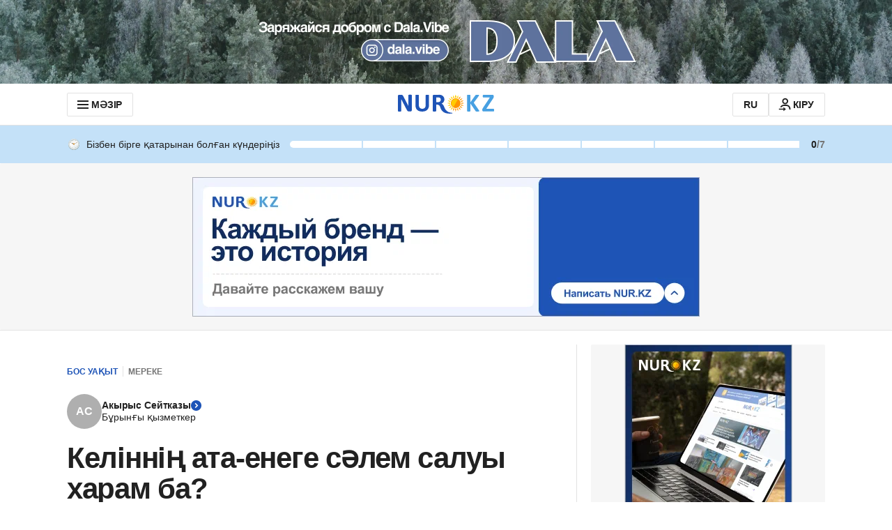

--- FILE ---
content_type: text/javascript, application/javascript
request_url: https://kaz.nur.kz/_astro/loader.CLqApCc7.js
body_size: 244
content:

!function(){try{var e="undefined"!=typeof window?window:"undefined"!=typeof global?global:"undefined"!=typeof self?self:{},n=(new Error).stack;n&&(e._sentryDebugIds=e._sentryDebugIds||{},e._sentryDebugIds[n]="3611c97f-20b0-5d13-af19-f5e018af881c")}catch(e){}}();
import{j as s}from"./jsx-runtime.D_zvdyIk.js";import"./index.Ol0pFmKV.js";import{c as a}from"./inheritsLoose.MYm6oGjQ.js";const e="_loader_1bqi5_1",t={loader:e},c=({color:o="var(--gray-800)",className:r=""})=>s.jsx("div",{className:a(t.loader,r),style:{borderTopColor:o}});export{c as L};

//# debugId=3611c97f-20b0-5d13-af19-f5e018af881c


--- FILE ---
content_type: text/javascript, application/javascript
request_url: https://kaz.nur.kz/_astro/index.B4_ZRfBW.js
body_size: 144
content:

!function(){try{var e="undefined"!=typeof window?window:"undefined"!=typeof global?global:"undefined"!=typeof self?self:{},n=(new Error).stack;n&&(e._sentryDebugIds=e._sentryDebugIds||{},e._sentryDebugIds[n]="ce8db7ce-adab-5a10-ac32-c47ab4fb66bd")}catch(e){}}();
import{g as r}from"./_commonjsHelpers.Cpj98o6Y.js";import{r as o}from"./index._0o0Z005.js";var t=o();const m=r(t);export{m as R,t as r};

//# debugId=ce8db7ce-adab-5a10-ac32-c47ab4fb66bd
